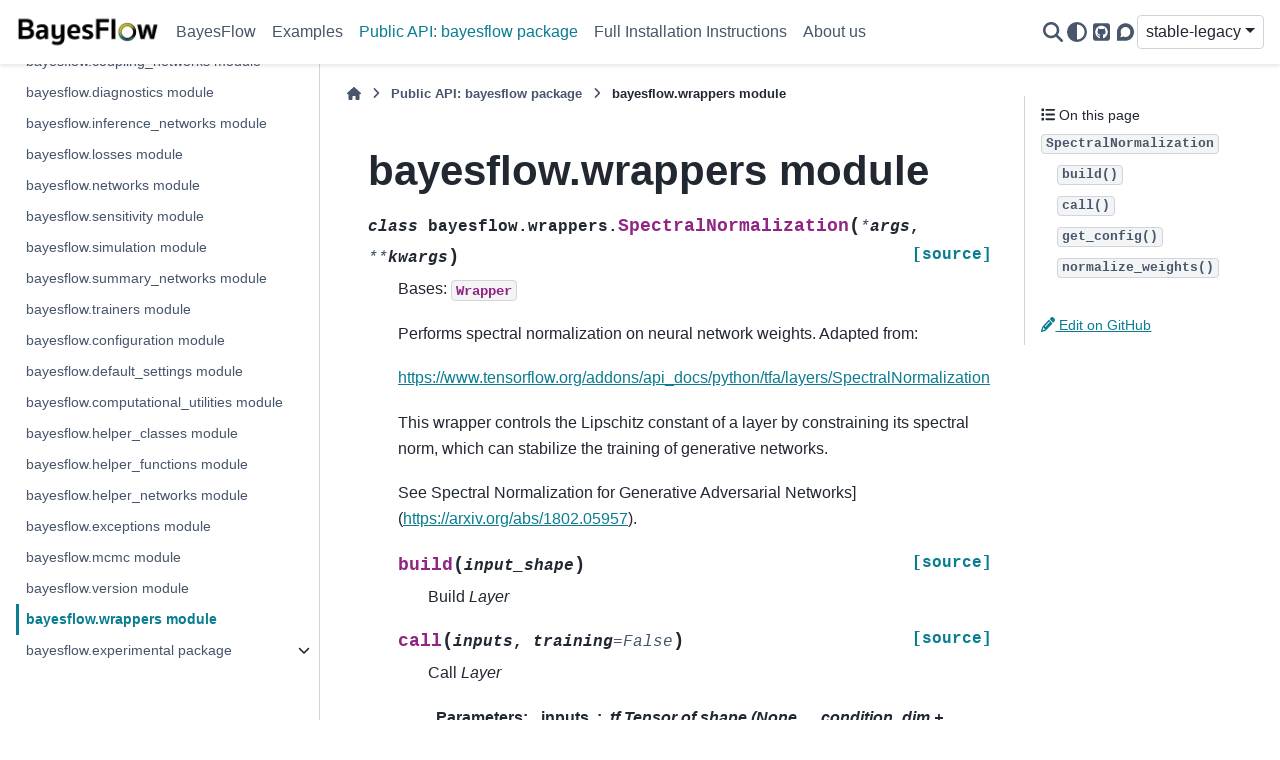

--- FILE ---
content_type: text/html; charset=utf-8
request_url: https://bayesflow.org/api/bayesflow.wrappers.html
body_size: -108
content:
<!doctype html>
<html>
    <head>
    <title>Redirecting to stable-legacy</title>
        <meta charset="utf-8" />
        <meta
            http-equiv="refresh"
            content="0; url=/stable-legacy/api/bayesflow.wrappers.html"
        />
        <link rel="canonical" href="/stable-legacy/api/bayesflow.wrappers.html" />
    </head>
</html>

--- FILE ---
content_type: text/html; charset=utf-8
request_url: https://bayesflow.org/stable-legacy/api/bayesflow.wrappers.html
body_size: 5487
content:

<!DOCTYPE html>


<html lang="en" data-content_root="../" >

  <head>
    <meta charset="utf-8" />
    <meta name="viewport" content="width=device-width, initial-scale=1.0" /><meta name="viewport" content="width=device-width, initial-scale=1" />

    <title>bayesflow.wrappers module &#8212; BayesFlow: Amortized Bayesian Inference</title>
  
  
  
  <script data-cfasync="false">
    document.documentElement.dataset.mode = localStorage.getItem("mode") || "";
    document.documentElement.dataset.theme = localStorage.getItem("theme") || "";
  </script>
  <!--
    this give us a css class that will be invisible only if js is disabled
  -->
  <noscript>
    <style>
      .pst-js-only { display: none !important; }

    </style>
  </noscript>
  
  <!-- Loaded before other Sphinx assets -->
  <link href="../_static/styles/theme.css?digest=8878045cc6db502f8baf" rel="stylesheet" />
<link href="../_static/styles/pydata-sphinx-theme.css?digest=8878045cc6db502f8baf" rel="stylesheet" />

    <link rel="stylesheet" type="text/css" href="../_static/pygments.css?v=8f2a1f02" />
    <link rel="stylesheet" type="text/css" href="../_static/mystnb.8ecb98da25f57f5357bf6f572d296f466b2cfe2517ffebfabe82451661e28f02.css" />
    <link rel="stylesheet" type="text/css" href="../_static/sphinx-design.min.css?v=95c83b7e" />
    <link rel="stylesheet" type="text/css" href="../_static/custom.css?v=8fec244e" />
  
  <!-- So that users can add custom icons -->
  <script src="../_static/scripts/fontawesome.js?digest=8878045cc6db502f8baf"></script>
  <!-- Pre-loaded scripts that we'll load fully later -->
  <link rel="preload" as="script" href="../_static/scripts/bootstrap.js?digest=8878045cc6db502f8baf" />
<link rel="preload" as="script" href="../_static/scripts/pydata-sphinx-theme.js?digest=8878045cc6db502f8baf" />

    <script src="../_static/documentation_options.js?v=9eb32ce0"></script>
    <script src="../_static/doctools.js?v=9bcbadda"></script>
    <script src="../_static/sphinx_highlight.js?v=dc90522c"></script>
    <script src="../_static/design-tabs.js?v=f930bc37"></script>
    <script>DOCUMENTATION_OPTIONS.pagename = 'api/bayesflow.wrappers';</script>
    <script>
        DOCUMENTATION_OPTIONS.theme_version = '0.16.1';
        DOCUMENTATION_OPTIONS.theme_switcher_json_url = '/versions.json';
        DOCUMENTATION_OPTIONS.theme_switcher_version_match = 'stable-legacy';
        DOCUMENTATION_OPTIONS.show_version_warning_banner =
            false;
        </script>
    <link rel="canonical" href="https://www.bayesflow.org/api/bayesflow.wrappers.html" />
    <link rel="icon" href="../_static/bayesflow_hex.ico"/>
    <link rel="author" title="About these documents" href="../about.html" />
    <link rel="index" title="Index" href="../genindex.html" />
    <link rel="search" title="Search" href="../search.html" />
    <link rel="next" title="bayesflow.experimental package" href="bayesflow.experimental.html" />
    <link rel="prev" title="bayesflow.version module" href="bayesflow.version.html" />
  <meta name="viewport" content="width=device-width, initial-scale=1"/>
  <meta name="docsearch:language" content="en"/>
  <meta name="docsearch:version" content="" />
  </head>
  
  
  <body data-bs-spy="scroll" data-bs-target=".bd-toc-nav" data-offset="180" data-bs-root-margin="0px 0px -60%" data-default-mode="">

  
  
  <div id="pst-skip-link" class="skip-link d-print-none"><a href="#main-content">Skip to main content</a></div>
  
  <div id="pst-scroll-pixel-helper"></div>
  
  <button type="button" class="btn rounded-pill" id="pst-back-to-top">
    <i class="fa-solid fa-arrow-up"></i>Back to top</button>

  
  <dialog id="pst-search-dialog">
    
<form class="bd-search d-flex align-items-center"
      action="../search.html"
      method="get">
  <i class="fa-solid fa-magnifying-glass"></i>
  <input type="search"
         class="form-control"
         name="q"
         placeholder="Search the docs ..."
         aria-label="Search the docs ..."
         autocomplete="off"
         autocorrect="off"
         autocapitalize="off"
         spellcheck="false"/>
  <span class="search-button__kbd-shortcut"><kbd class="kbd-shortcut__modifier">Ctrl</kbd>+<kbd>K</kbd></span>
</form>
  </dialog>

  <div class="pst-async-banner-revealer d-none">
  <aside id="bd-header-version-warning" class="d-none d-print-none" aria-label="Version warning"></aside>
</div>

  
    <header class="bd-header navbar navbar-expand-lg bd-navbar d-print-none">
<div class="bd-header__inner bd-page-width">
  <button class="pst-navbar-icon sidebar-toggle primary-toggle" aria-label="Site navigation">
    <span class="fa-solid fa-bars"></span>
  </button>
  
  
  <div class=" navbar-header-items__start">
    
      <div class="navbar-item">

  
    
  

<a class="navbar-brand logo" href="../index.html">
  
  
  
  
  
    
    
      
    
    
    <img src="../_static/bayesflow_hor.png" class="logo__image only-light" alt="BayesFlow: Amortized Bayesian Inference - Home"/>
    <img src="../_static/bayesflow_hor_dark.png" class="logo__image only-dark pst-js-only" alt="BayesFlow: Amortized Bayesian Inference - Home"/>
  
  
</a></div>
    
  </div>
  
  <div class=" navbar-header-items">
    
    <div class="me-auto navbar-header-items__center">
      
        <div class="navbar-item">
<nav>
  <ul class="bd-navbar-elements navbar-nav">
    
<li class="nav-item ">
  <a class="nav-link nav-internal" href="../index.html">
    BayesFlow
  </a>
</li>


<li class="nav-item ">
  <a class="nav-link nav-internal" href="../examples.html">
    Examples
  </a>
</li>


<li class="nav-item current active">
  <a class="nav-link nav-internal" href="bayesflow.html">
    Public API: bayesflow package
  </a>
</li>


<li class="nav-item ">
  <a class="nav-link nav-internal" href="../installation.html">
    Full Installation Instructions
  </a>
</li>


<li class="nav-item ">
  <a class="nav-link nav-internal" href="../about.html">
    About us
  </a>
</li>

  </ul>
</nav></div>
      
    </div>
    
    
    <div class="navbar-header-items__end">
      
        <div class="navbar-item navbar-persistent--container">
          

<button class="btn btn-sm pst-navbar-icon search-button search-button__button pst-js-only" title="Search" aria-label="Search" data-bs-placement="bottom" data-bs-toggle="tooltip">
    <i class="fa-solid fa-magnifying-glass fa-lg"></i>
</button>
        </div>
      
      
        <div class="navbar-item">

<button class="btn btn-sm nav-link pst-navbar-icon theme-switch-button pst-js-only" aria-label="Color mode" data-bs-title="Color mode"  data-bs-placement="bottom" data-bs-toggle="tooltip">
  <i class="theme-switch fa-solid fa-sun                fa-lg" data-mode="light" title="Light"></i>
  <i class="theme-switch fa-solid fa-moon               fa-lg" data-mode="dark"  title="Dark"></i>
  <i class="theme-switch fa-solid fa-circle-half-stroke fa-lg" data-mode="auto"  title="System Settings"></i>
</button></div>
      
        <div class="navbar-item"><ul class="navbar-icon-links"
    aria-label="Icon Links">
        <li class="nav-item">
          
          
          
          
          
          
          
          
          <a href="https://github.com/bayesflow-org/bayesflow" title="GitHub" class="nav-link pst-navbar-icon" rel="noopener" target="_blank" data-bs-toggle="tooltip" data-bs-placement="bottom"><i class="fa-brands fa-square-github fa-lg" aria-hidden="true"></i>
            <span class="sr-only">GitHub</span></a>
        </li>
        <li class="nav-item">
          
          
          
          
          
          
          
          
          <a href="https://discuss.bayesflow.org/" title="Discourse Forum" class="nav-link pst-navbar-icon" rel="noopener" target="_blank" data-bs-toggle="tooltip" data-bs-placement="bottom"><i class="fa-brands fa-discourse fa-lg" aria-hidden="true"></i>
            <span class="sr-only">Discourse Forum</span></a>
        </li>
</ul></div>
      
        <div class="navbar-item">
<div class="version-switcher__container dropdown pst-js-only">
  <button id="pst-version-switcher-button-2"
    type="button"
    class="version-switcher__button btn btn-sm dropdown-toggle"
    data-bs-toggle="dropdown"
    aria-haspopup="listbox"
    aria-controls="pst-version-switcher-list-2"
    aria-label="Version switcher list"
  >
    Choose version  <!-- this text may get changed later by javascript -->
    <span class="caret"></span>
  </button>
  <div id="pst-version-switcher-list-2"
    class="version-switcher__menu dropdown-menu list-group-flush py-0"
    role="listbox" aria-labelledby="pst-version-switcher-button-2">
    <!-- dropdown will be populated by javascript on page load -->
  </div>
</div></div>
      
    </div>
    
  </div>
  
  
    <div class="navbar-persistent--mobile">

<button class="btn btn-sm pst-navbar-icon search-button search-button__button pst-js-only" title="Search" aria-label="Search" data-bs-placement="bottom" data-bs-toggle="tooltip">
    <i class="fa-solid fa-magnifying-glass fa-lg"></i>
</button>
    </div>
  

  
    <button class="pst-navbar-icon sidebar-toggle secondary-toggle" aria-label="On this page">
      <span class="fa-solid fa-outdent"></span>
    </button>
  
</div>

    </header>
  

  <div class="bd-container">
    <div class="bd-container__inner bd-page-width">
      
      
      
      <dialog id="pst-primary-sidebar-modal"></dialog>
      <div id="pst-primary-sidebar" class="bd-sidebar-primary bd-sidebar">
        

  
  <div class="sidebar-header-items sidebar-primary__section">
    
    
      <div class="sidebar-header-items__center">
        
          
          
            <div class="navbar-item">
<nav>
  <ul class="bd-navbar-elements navbar-nav">
    
<li class="nav-item ">
  <a class="nav-link nav-internal" href="../index.html">
    BayesFlow
  </a>
</li>


<li class="nav-item ">
  <a class="nav-link nav-internal" href="../examples.html">
    Examples
  </a>
</li>


<li class="nav-item current active">
  <a class="nav-link nav-internal" href="bayesflow.html">
    Public API: bayesflow package
  </a>
</li>


<li class="nav-item ">
  <a class="nav-link nav-internal" href="../installation.html">
    Full Installation Instructions
  </a>
</li>


<li class="nav-item ">
  <a class="nav-link nav-internal" href="../about.html">
    About us
  </a>
</li>

  </ul>
</nav></div>
          
        
      </div>
    
    
    
      <div class="sidebar-header-items__end">
        
          <div class="navbar-item">

<button class="btn btn-sm nav-link pst-navbar-icon theme-switch-button pst-js-only" aria-label="Color mode" data-bs-title="Color mode"  data-bs-placement="bottom" data-bs-toggle="tooltip">
  <i class="theme-switch fa-solid fa-sun                fa-lg" data-mode="light" title="Light"></i>
  <i class="theme-switch fa-solid fa-moon               fa-lg" data-mode="dark"  title="Dark"></i>
  <i class="theme-switch fa-solid fa-circle-half-stroke fa-lg" data-mode="auto"  title="System Settings"></i>
</button></div>
        
          <div class="navbar-item"><ul class="navbar-icon-links"
    aria-label="Icon Links">
        <li class="nav-item">
          
          
          
          
          
          
          
          
          <a href="https://github.com/bayesflow-org/bayesflow" title="GitHub" class="nav-link pst-navbar-icon" rel="noopener" target="_blank" data-bs-toggle="tooltip" data-bs-placement="bottom"><i class="fa-brands fa-square-github fa-lg" aria-hidden="true"></i>
            <span class="sr-only">GitHub</span></a>
        </li>
        <li class="nav-item">
          
          
          
          
          
          
          
          
          <a href="https://discuss.bayesflow.org/" title="Discourse Forum" class="nav-link pst-navbar-icon" rel="noopener" target="_blank" data-bs-toggle="tooltip" data-bs-placement="bottom"><i class="fa-brands fa-discourse fa-lg" aria-hidden="true"></i>
            <span class="sr-only">Discourse Forum</span></a>
        </li>
</ul></div>
        
          <div class="navbar-item">
<div class="version-switcher__container dropdown pst-js-only">
  <button id="pst-version-switcher-button-3"
    type="button"
    class="version-switcher__button btn btn-sm dropdown-toggle"
    data-bs-toggle="dropdown"
    aria-haspopup="listbox"
    aria-controls="pst-version-switcher-list-3"
    aria-label="Version switcher list"
  >
    Choose version  <!-- this text may get changed later by javascript -->
    <span class="caret"></span>
  </button>
  <div id="pst-version-switcher-list-3"
    class="version-switcher__menu dropdown-menu list-group-flush py-0"
    role="listbox" aria-labelledby="pst-version-switcher-button-3">
    <!-- dropdown will be populated by javascript on page load -->
  </div>
</div></div>
        
      </div>
    
  </div>
  
    <div class="sidebar-primary-items__start sidebar-primary__section">
        <div class="sidebar-primary-item">
<nav class="bd-docs-nav bd-links"
     aria-label="Section Navigation">
  <p class="bd-links__title" role="heading" aria-level="1">Section Navigation</p>
  <div class="bd-toc-item navbar-nav"><ul class="nav bd-sidenav">
<li class="toctree-l1 has-children"><a class="reference internal" href="bayesflow.benchmarks.html">bayesflow.benchmarks package</a><details><summary><span class="toctree-toggle" role="presentation"><i class="fa-solid fa-chevron-down"></i></span></summary><ul>
<li class="toctree-l2"><a class="reference internal" href="bayesflow.benchmarks.bernoulli_glm.html">bayesflow.benchmarks.bernoulli_glm module</a></li>
<li class="toctree-l2"><a class="reference internal" href="bayesflow.benchmarks.bernoulli_glm_raw.html">bayesflow.benchmarks.bernoulli_glm_raw module</a></li>
<li class="toctree-l2"><a class="reference internal" href="bayesflow.benchmarks.gaussian_linear.html">bayesflow.benchmarks.gaussian_linear module</a></li>
<li class="toctree-l2"><a class="reference internal" href="bayesflow.benchmarks.gaussian_linear_uniform.html">bayesflow.benchmarks.gaussian_linear_uniform module</a></li>
<li class="toctree-l2"><a class="reference internal" href="bayesflow.benchmarks.gaussian_mixture.html">bayesflow.benchmarks.gaussian_mixture module</a></li>
<li class="toctree-l2"><a class="reference internal" href="bayesflow.benchmarks.inverse_kinematics.html">bayesflow.benchmarks.inverse_kinematics module</a></li>
<li class="toctree-l2"><a class="reference internal" href="bayesflow.benchmarks.lotka_volterra.html">bayesflow.benchmarks.lotka_volterra module</a></li>
<li class="toctree-l2"><a class="reference internal" href="bayesflow.benchmarks.sir.html">bayesflow.benchmarks.sir module</a></li>
<li class="toctree-l2"><a class="reference internal" href="bayesflow.benchmarks.slcp.html">bayesflow.benchmarks.slcp module</a></li>
<li class="toctree-l2"><a class="reference internal" href="bayesflow.benchmarks.slcp_distractors.html">bayesflow.benchmarks.slcp_distractors module</a></li>
<li class="toctree-l2"><a class="reference internal" href="bayesflow.benchmarks.two_moons.html">bayesflow.benchmarks.two_moons module</a></li>
</ul>
</details></li>
<li class="toctree-l1"><a class="reference internal" href="bayesflow.amortizers.html">bayesflow.amortizers module</a></li>
<li class="toctree-l1"><a class="reference internal" href="bayesflow.attention.html">bayesflow.attention module</a></li>
<li class="toctree-l1"><a class="reference internal" href="bayesflow.coupling_networks.html">bayesflow.coupling_networks module</a></li>
<li class="toctree-l1"><a class="reference internal" href="bayesflow.diagnostics.html">bayesflow.diagnostics module</a></li>
<li class="toctree-l1"><a class="reference internal" href="bayesflow.inference_networks.html">bayesflow.inference_networks module</a></li>
<li class="toctree-l1"><a class="reference internal" href="bayesflow.losses.html">bayesflow.losses module</a></li>
<li class="toctree-l1"><a class="reference internal" href="bayesflow.networks.html">bayesflow.networks module</a></li>
<li class="toctree-l1"><a class="reference internal" href="bayesflow.sensitivity.html">bayesflow.sensitivity module</a></li>
<li class="toctree-l1"><a class="reference internal" href="bayesflow.simulation.html">bayesflow.simulation module</a></li>
<li class="toctree-l1"><a class="reference internal" href="bayesflow.summary_networks.html">bayesflow.summary_networks module</a></li>
<li class="toctree-l1"><a class="reference internal" href="bayesflow.trainers.html">bayesflow.trainers module</a></li>
</ul>
<ul class="nav bd-sidenav">
<li class="toctree-l1"><a class="reference internal" href="bayesflow.configuration.html">bayesflow.configuration module</a></li>
<li class="toctree-l1"><a class="reference internal" href="bayesflow.default_settings.html">bayesflow.default_settings module</a></li>
</ul>
<ul class="nav bd-sidenav">
<li class="toctree-l1"><a class="reference internal" href="bayesflow.computational_utilities.html">bayesflow.computational_utilities module</a></li>
<li class="toctree-l1"><a class="reference internal" href="bayesflow.helper_classes.html">bayesflow.helper_classes module</a></li>
<li class="toctree-l1"><a class="reference internal" href="bayesflow.helper_functions.html">bayesflow.helper_functions module</a></li>
<li class="toctree-l1"><a class="reference internal" href="bayesflow.helper_networks.html">bayesflow.helper_networks module</a></li>
</ul>
<ul class="current nav bd-sidenav">
<li class="toctree-l1"><a class="reference internal" href="bayesflow.exceptions.html">bayesflow.exceptions module</a></li>
<li class="toctree-l1"><a class="reference internal" href="bayesflow.mcmc.html">bayesflow.mcmc module</a></li>
<li class="toctree-l1"><a class="reference internal" href="bayesflow.version.html">bayesflow.version module</a></li>
<li class="toctree-l1 current active"><a class="current reference internal" href="#">bayesflow.wrappers module</a></li>
</ul>
<ul class="nav bd-sidenav">
<li class="toctree-l1 has-children"><a class="reference internal" href="bayesflow.experimental.html">bayesflow.experimental package</a><details><summary><span class="toctree-toggle" role="presentation"><i class="fa-solid fa-chevron-down"></i></span></summary><ul>
<li class="toctree-l2"><a class="reference internal" href="bayesflow.experimental.rectifiers.html">bayesflow.experimental.rectifiers module</a></li>
</ul>
</details></li>
</ul>
</div>
</nav></div>
    </div>
  
  
  <div class="sidebar-primary-items__end sidebar-primary__section">
      <div class="sidebar-primary-item">
<div id="ethical-ad-placement"
      class="flat"
      data-ea-publisher="readthedocs"
      data-ea-type="readthedocs-sidebar"
      data-ea-manual="true">
</div></div>
  </div>


      </div>
      
      <main id="main-content" class="bd-main" role="main">
        
        
          <div class="bd-content">
            <div class="bd-article-container">
              
              <div class="bd-header-article d-print-none">
<div class="header-article-items header-article__inner">
  
    <div class="header-article-items__start">
      
        <div class="header-article-item">

<nav aria-label="Breadcrumb" class="d-print-none">
  <ul class="bd-breadcrumbs">
    
    <li class="breadcrumb-item breadcrumb-home">
      <a href="../index.html" class="nav-link" aria-label="Home">
        <i class="fa-solid fa-home"></i>
      </a>
    </li>
    
    <li class="breadcrumb-item"><a href="bayesflow.html" class="nav-link">Public API: bayesflow package</a></li>
    
    <li class="breadcrumb-item active" aria-current="page"><span class="ellipsis">bayesflow.wrappers module</span></li>
  </ul>
</nav>
</div>
      
    </div>
  
  
</div>
</div>
              
              
              
                
<div id="searchbox"></div>
                <article class="bd-article">
                  
  <section id="module-bayesflow.wrappers">
<span id="bayesflow-wrappers-module"></span><h1>bayesflow.wrappers module<a class="headerlink" href="#module-bayesflow.wrappers" title="Link to this heading">#</a></h1>
<dl class="py class">
<dt class="sig sig-object py" id="bayesflow.wrappers.SpectralNormalization">
<em class="property"><span class="k"><span class="pre">class</span></span><span class="w"> </span></em><span class="sig-prename descclassname"><span class="pre">bayesflow.wrappers.</span></span><span class="sig-name descname"><span class="pre">SpectralNormalization</span></span><span class="sig-paren">(</span><em class="sig-param"><span class="o"><span class="pre">*</span></span><span class="n"><span class="pre">args</span></span></em>, <em class="sig-param"><span class="o"><span class="pre">**</span></span><span class="n"><span class="pre">kwargs</span></span></em><span class="sig-paren">)</span><a class="reference internal" href="../_modules/bayesflow/wrappers.html#SpectralNormalization"><span class="viewcode-link"><span class="pre">[source]</span></span></a><a class="headerlink" href="#bayesflow.wrappers.SpectralNormalization" title="Link to this definition">#</a></dt>
<dd><p>Bases: <code class="xref py py-class docutils literal notranslate"><span class="pre">Wrapper</span></code></p>
<p>Performs spectral normalization on neural network weights. Adapted from:</p>
<p><a class="reference external" href="https://www.tensorflow.org/addons/api_docs/python/tfa/layers/SpectralNormalization">https://www.tensorflow.org/addons/api_docs/python/tfa/layers/SpectralNormalization</a></p>
<p>This wrapper controls the Lipschitz constant of a layer by
constraining its spectral norm, which can stabilize the training of generative networks.</p>
<p>See Spectral Normalization for Generative Adversarial Networks](<a class="reference external" href="https://arxiv.org/abs/1802.05957">https://arxiv.org/abs/1802.05957</a>).</p>
<dl class="py method">
<dt class="sig sig-object py" id="bayesflow.wrappers.SpectralNormalization.build">
<span class="sig-name descname"><span class="pre">build</span></span><span class="sig-paren">(</span><em class="sig-param"><span class="n"><span class="pre">input_shape</span></span></em><span class="sig-paren">)</span><a class="reference internal" href="../_modules/bayesflow/wrappers.html#SpectralNormalization.build"><span class="viewcode-link"><span class="pre">[source]</span></span></a><a class="headerlink" href="#bayesflow.wrappers.SpectralNormalization.build" title="Link to this definition">#</a></dt>
<dd><p>Build <cite>Layer</cite></p>
</dd></dl>

<dl class="py method">
<dt class="sig sig-object py" id="bayesflow.wrappers.SpectralNormalization.call">
<span class="sig-name descname"><span class="pre">call</span></span><span class="sig-paren">(</span><em class="sig-param"><span class="n"><span class="pre">inputs</span></span></em>, <em class="sig-param"><span class="n"><span class="pre">training</span></span><span class="o"><span class="pre">=</span></span><span class="default_value"><span class="pre">False</span></span></em><span class="sig-paren">)</span><a class="reference internal" href="../_modules/bayesflow/wrappers.html#SpectralNormalization.call"><span class="viewcode-link"><span class="pre">[source]</span></span></a><a class="headerlink" href="#bayesflow.wrappers.SpectralNormalization.call" title="Link to this definition">#</a></dt>
<dd><p>Call <cite>Layer</cite></p>
<dl class="field-list simple">
<dt class="field-odd">Parameters<span class="colon">:</span></dt>
<dd class="field-odd"><dl class="simple">
<dt><strong>inputs</strong><span class="classifier">tf.Tensor of shape (None,…,condition_dim + target_dim)</span></dt><dd><p>The inputs to the corresponding layer.</p>
</dd>
</dl>
</dd>
</dl>
</dd></dl>

<dl class="py method">
<dt class="sig sig-object py" id="bayesflow.wrappers.SpectralNormalization.get_config">
<span class="sig-name descname"><span class="pre">get_config</span></span><span class="sig-paren">(</span><span class="sig-paren">)</span><a class="reference internal" href="../_modules/bayesflow/wrappers.html#SpectralNormalization.get_config"><span class="viewcode-link"><span class="pre">[source]</span></span></a><a class="headerlink" href="#bayesflow.wrappers.SpectralNormalization.get_config" title="Link to this definition">#</a></dt>
<dd><p>Returns the config of the layer.</p>
<p>A layer config is a Python dictionary (serializable)
containing the configuration of a layer.
The same layer can be reinstantiated later
(without its trained weights) from this configuration.</p>
<p>The config of a layer does not include connectivity
information, nor the layer class name. These are handled
by <cite>Network</cite> (one layer of abstraction above).</p>
<p>Note that <cite>get_config()</cite> does not guarantee to return a fresh copy of
dict every time it is called. The callers should make a copy of the
returned dict if they want to modify it.</p>
<dl class="simple">
<dt>Returns:</dt><dd><p>Python dictionary.</p>
</dd>
</dl>
</dd></dl>

<dl class="py method">
<dt class="sig sig-object py" id="bayesflow.wrappers.SpectralNormalization.normalize_weights">
<span class="sig-name descname"><span class="pre">normalize_weights</span></span><span class="sig-paren">(</span><span class="sig-paren">)</span><a class="reference internal" href="../_modules/bayesflow/wrappers.html#SpectralNormalization.normalize_weights"><span class="viewcode-link"><span class="pre">[source]</span></span></a><a class="headerlink" href="#bayesflow.wrappers.SpectralNormalization.normalize_weights" title="Link to this definition">#</a></dt>
<dd><p>Generate spectral normalized weights.</p>
<p>This method will update the value of <cite>self.w</cite> with the
spectral normalized value, so that the layer is ready for <cite>call()</cite>.</p>
</dd></dl>

</dd></dl>

</section>


                </article>
              
              
              
              
              
                <footer class="prev-next-footer d-print-none">
                  
<div class="prev-next-area">
    <a class="left-prev"
       href="bayesflow.version.html"
       title="previous page">
      <i class="fa-solid fa-angle-left"></i>
      <div class="prev-next-info">
        <p class="prev-next-subtitle">previous</p>
        <p class="prev-next-title">bayesflow.version module</p>
      </div>
    </a>
    <a class="right-next"
       href="bayesflow.experimental.html"
       title="next page">
      <div class="prev-next-info">
        <p class="prev-next-subtitle">next</p>
        <p class="prev-next-title">bayesflow.experimental package</p>
      </div>
      <i class="fa-solid fa-angle-right"></i>
    </a>
</div>
                </footer>
              
            </div>
            
            
              
                <dialog id="pst-secondary-sidebar-modal"></dialog>
                <div id="pst-secondary-sidebar" class="bd-sidebar-secondary bd-toc"><div class="sidebar-secondary-items sidebar-secondary__inner">


  <div class="sidebar-secondary-item">
<div
    id="pst-page-navigation-heading-2"
    class="page-toc tocsection onthispage">
    <i class="fa-solid fa-list"></i> On this page
  </div>
  <nav class="bd-toc-nav page-toc" aria-labelledby="pst-page-navigation-heading-2">
    
<ul class="visible nav section-nav flex-column">
<li class="toc-h2 nav-item toc-entry"><a class="reference internal nav-link" href="#bayesflow.wrappers.SpectralNormalization"><code class="docutils literal notranslate"><span class="pre">SpectralNormalization</span></code></a><ul class="nav section-nav flex-column visible">
<li class="toc-h3 nav-item toc-entry"><a class="reference internal nav-link" href="#bayesflow.wrappers.SpectralNormalization.build"><code class="docutils literal notranslate"><span class="pre">build()</span></code></a></li>
<li class="toc-h3 nav-item toc-entry"><a class="reference internal nav-link" href="#bayesflow.wrappers.SpectralNormalization.call"><code class="docutils literal notranslate"><span class="pre">call()</span></code></a></li>
<li class="toc-h3 nav-item toc-entry"><a class="reference internal nav-link" href="#bayesflow.wrappers.SpectralNormalization.get_config"><code class="docutils literal notranslate"><span class="pre">get_config()</span></code></a></li>
<li class="toc-h3 nav-item toc-entry"><a class="reference internal nav-link" href="#bayesflow.wrappers.SpectralNormalization.normalize_weights"><code class="docutils literal notranslate"><span class="pre">normalize_weights()</span></code></a></li>
</ul>
</li>
</ul>



  </nav></div>

  <div class="sidebar-secondary-item">

  
  <div class="tocsection editthispage">
    <a href="https://github.com/bayesflow-org/bayesflow/edit/stable-legacy/docsrc/source/api/bayesflow.wrappers.rst">
      <i class="fa-solid fa-pencil"></i>
      
      
        
          Edit on GitHub
        
      
    </a>
  </div>
</div>

</div></div>
              
            
          </div>
          <footer class="bd-footer-content">
            
          </footer>
        
      </main>
    </div>
  </div>
  
  <!-- Scripts loaded after <body> so the DOM is not blocked -->
  <script defer src="../_static/scripts/bootstrap.js?digest=8878045cc6db502f8baf"></script>
<script defer src="../_static/scripts/pydata-sphinx-theme.js?digest=8878045cc6db502f8baf"></script>

  <footer class="bd-footer">
<div class="bd-footer__inner bd-page-width">
  
    <div class="footer-items__start">
      
        <div class="footer-item">

  <p class="copyright">
    
      © Copyright 2023-2025, BayesFlow authors (lead maintainer: Stefan T. Radev).
      <br/>
    
  </p>
</div>
      
        <div class="footer-item">

  <p class="sphinx-version">
    Created using <a href="https://www.sphinx-doc.org/">Sphinx</a> 8.2.3.
    <br/>
  </p>
</div>
      
    </div>
  
  
  
    <div class="footer-items__end">
      
        <div class="footer-item">
<p class="theme-version">
  <!-- # L10n: Setting the PST URL as an argument as this does not need to be localized -->
  Built with the <a href="https://pydata-sphinx-theme.readthedocs.io/en/stable/index.html">PyData Sphinx Theme</a> 0.16.1.
</p></div>
      
    </div>
  
</div>

  </footer>
  </body>
</html>

--- FILE ---
content_type: text/css; charset=utf-8
request_url: https://bayesflow.org/stable-legacy/_static/custom.css?v=8fec244e
body_size: -339
content:
.sidebar-primary-item .rst-versions p.caption {
  margin-bottom: 0;
  padding-left: 0.65rem;
  font-weight: 600;
}
.sidebar-primary-item .rst-versions ul {
  display: block;
  list-style: none;
  margin-bottom: 0.2rem;
}
.sidebar-primary-item .rst-versions li {
  display: list-item;
  text-align: match-parent;
}

.sidebar-primary-item .rst-versions .current {
  color: var(--pst-color-accent);
  font-weight: 600;
}
.bd-sidebar-primary div#rtd-footer-container {
  margin: 0;
}
